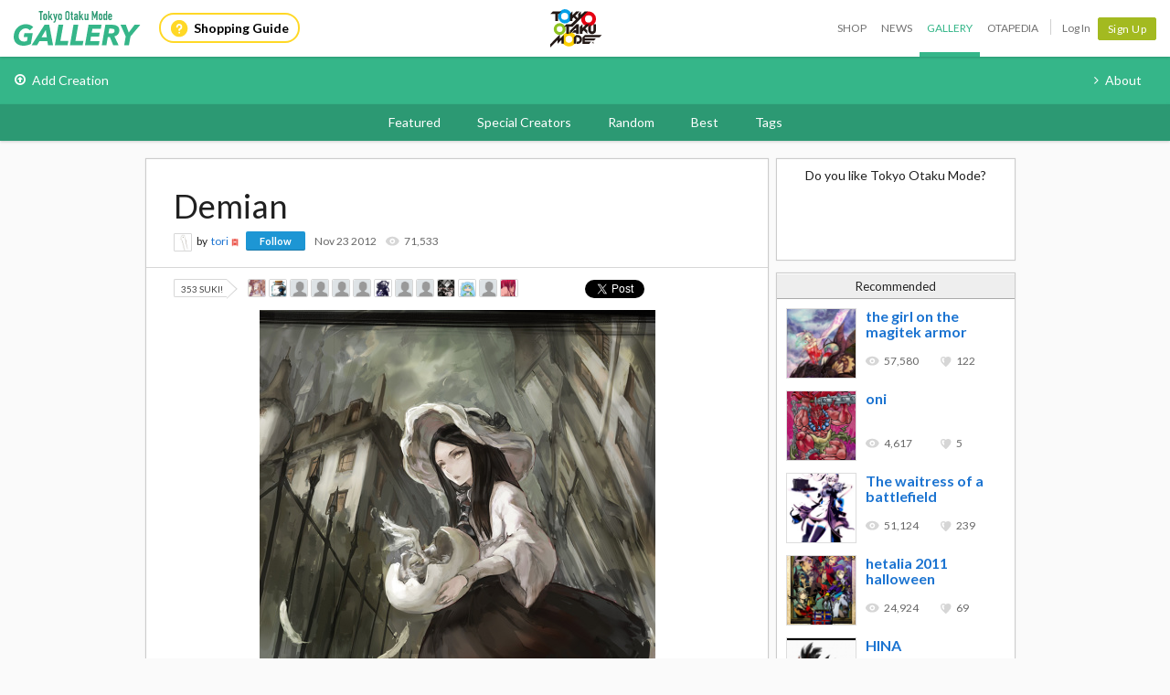

--- FILE ---
content_type: text/html; charset=utf-8
request_url: https://otakumode.com/TORI/post/237514501446959104
body_size: 8855
content:
<!DOCTYPE html><html xmlns="http://www.w3.org/1999/xhtml" xmlns:og="http://opengraphprotocol.org/schema/" xmlns:fb="http://www.facebook.com/2008/fbml"><head prefix="og: http://ogp.me/ns# fb: http://ogp.me/ns/fb# otakumode: http://ogp.me/ns/fb/otakumode#"><title>Demian | Anime Gallery | Tokyo Otaku Mode (TOM) Shop: Figures &amp; Merch From Japan</title><link rel="preconnect" href="https://d1u8dm08vp3e0x.cloudfront.net" crossorigin><link rel="dns-prefetch" href="https://resize.cdn.otakumode.com/"><link rel="dns-prefetch" href="//dzt1km7tv28ex.cloudfront.net/"><link rel="canonical" href="https://otakumode.com/TORI/post/237514501446959104"><link rel="stylesheet" href="//fonts.googleapis.com/css?family=Lato:300,400,700|PT+Serif:400,700"><link rel="stylesheet" href="https://d1u8dm08vp3e0x.cloudfront.net/css/style.min.css?v=86bfd348"><link rel="stylesheet" href="//dzt1km7tv28ex.cloudfront.net/static/seasonal/style.css?v=86bfd348"><meta name="csrf-token" content="tt88OD3h-KxqTIawynVF7JVMaou5_taP5ToM"><meta charset="UTF-8"><script type="text/javascript" src="https://d1u8dm08vp3e0x.cloudfront.net/js/vendor/polyfill.min.js?v=86bfd348"></script><meta property="og:locale" content="en_US"><meta property="og:locale:alternate" content="ja_JP"><meta property="og:title" content="Demian | Anime Gallery | Tokyo Otaku Mode (TOM) Shop: Figures &amp; Merch From Japan"><meta property="og:description" content="Jacket cover for Doujin music : http://www.moouseion.com/M3%20S%202012/M3%204/Demian.html"><meta property="og:type" content="otakumode:pic"><meta property="og:image" content="http://dzt1km7tv28ex.cloudfront.net/u/237514501446959104_35s_t.jpg"><meta property="og:url" content="https://otakumode.com/TORI/post/237514501446959104"><meta property="fb:app_id" content="212720585514421"><meta name="twitter:card" content="summary_large_image"><meta name="twitter:site" content="@TokyoOtakuMode"><meta name="twitter:url" content="https://otakumode.com/TORI/post/237514501446959104"><meta name="twitter:title" content="Demian | Anime Gallery | Tokyo Otaku Mode (TOM) Shop: Figures &amp; Merch From Japan"><meta name="twitter:description" content="Jacket cover for Doujin music : http://www.moouseion.com/M3%20S%202012/M3%204/Demian.html"><meta name="twitter:image" content="http://dzt1km7tv28ex.cloudfront.net/u/237514501446959104_35s_t.jpg"><link rel="shortcut icon" href="https://d1u8dm08vp3e0x.cloudfront.net/favicon.ico"><link rel="apple-touch-icon-precomposed apple-touch-icon" href="https://d1u8dm08vp3e0x.cloudfront.net/images/common/apple-touch-icon.png"><link rel="alternate" type="application/rss+xml" href="https://otakumode.com/news/feed" title="Tokyo Otaku Mode News"><meta http-equiv="X-UA-Compatible" content="IE=edge"><script src="//ajax.googleapis.com/ajax/libs/jquery/1.7.2/jquery.min.js"></script><script src="https://d1u8dm08vp3e0x.cloudfront.net/js/main.min.js?v=86bfd348"></script><script src="https://d1u8dm08vp3e0x.cloudfront.net/js/tom.libs.min.js?v=86bfd348"></script><script>window.dataLayer = window.dataLayer || [];
dataLayer.push({'userId': ''});
dataLayer.push({'siteType': 'd'});
dataLayer.push({'HashedEmail': ''});
dataLayer.push({'email': ''});
dataLayer.push({'username': ""});
dataLayer.push({'canPlayLottery': false});
dataLayer.push({'country': ''});
dataLayer.push({'useragent': 'web_pc'});
dataLayer.push({'premium': false});
dataLayer.push({'isPastPremiumMember': false});
dataLayer.push({'hasLoggedInSegacatcher': false});
dataLayer.push({'ecSubscriber': false});

(function(isPremiumMember, startedAt, isAutoRecurring, autoRecurringAt) {
  if (!isPremiumMember) {
    return;
  }
  if (startedAt) {
    dataLayer.push({'premium_started_at': new Date(startedAt)});
  }
  dataLayer.push({'premium_auto_recurring': isAutoRecurring});
  if (isAutoRecurring && autoRecurringAt) {
    dataLayer.push({'premium_auto_recurring_at': new Date(autoRecurringAt)});
  }
})(
  false,
  '',
  false,
  ''
);</script><script src="https://js.stripe.com/v3/"></script><script>function gtag(){dataLayer.push(arguments)}var userId="",contentGroup1='';window.dataLayer=window.dataLayer||[],gtag("js",new Date),gtag("config","G-QRF3PRNFDW",{cookie_domain:"otakumode.com",user_properties:{user_type:"visitor",member_cohort_key:"not set",cohort_key:"not set",premium_member:'None TOM Premium Member',session_user_id:"1004c5c53bf7072a8b2d469b92415276236bd89896e15e1ad4e8e850e61d9123-"}}),userId&&gtag("set","user_id",userId),contentGroup1&&gtag("set","content_group",contentGroup1),function(){window.tom=window.tom||{},window.tom.helper=window.tom.helper||{};var e=function(e,t,n){void 0===t&&(t=""),void 0===n&&(n=null);var o={item_id:e.id,item_name:e.name},r=Array.isArray(e.category)?e.category:"string"==typeof e.category?e.category.split("/"):void 0;return r&&(r[0]&&(o.item_category=r[0]),r[1]&&(o.item_category2=r[1]),r[2]&&(o.item_category3=r[2]),r[3]&&(o.item_category4=r[3]),r[4]&&(o.item_category5=r[4])),e.variant&&(o.item_variant=e.variant),e.price&&(o.price=e.price),e.brand&&(o.item_brand=e.brand),(e.position||null!==n)&&(o.index=e.position||n),(e.list||t)&&(o.item_list_name=e.list||t),o};window.tom.helper.sendCartToApp=function(){},window.tom.helper.ga=window.tom.helper.ga||{push:function(e){switch(e[0]){case"pageview":if(e.length<1)break;gtag("event","page_view",{page_location:e[1]||void 0});break;case"event":if(e.length<4)break;gtag("event",e[2],{event_category:e[1],event_label:e[3],value:e[4]||void 0,non_interaction:e[5]||void 0});break;case"social":if(e.length<4)break;gtag("event","share",{event_category:e[1],event_label:e[3],value:e[4]||void 0,non_interaction:e[5]||void 0})}},refund:function(e){gtag("event","refund",e)},removeFromCart:function(t){gtag("event","remove_from_cart",{currency:"USD",value:e(t).price,items:[e(t)]})},addToCart:function(t){gtag("event","add_to_cart",{currency:"USD",value:e(t).price,items:[e(t)]})},checkout:function(t,n,o){n||(n={}),o||(o={});var r=t.map(function(t){return e(t)});1===n.step?gtag("event","begin_checkout",{items:r,currency:o.currencyCode,coupon:n.coupon,value:n.value}):gtag("event","checkout_progress",{items:r,currency:o.currencyCode,coupon:n.coupon,value:n.value,checkout_step:n.step})},purchase:function(t,n,o){o||(o={});var r=t.map(function(t){return e(t)});gtag("event","purchase",{transaction_id:n.id,value:n.revenue,currency:o.currencyCode,shipping:n.shipping,coupon:n.coupon,items:r})},detail:function(t,n){n||(n={});const o=e(t);gtag("event","view_item",{currency:n.currencyCode,value:t.price,items:[o]})},promotion:{impression:function(e){e.forEach(function(e){gtag("event","view_promotion",{promotion_id:e.id,promotion_name:e.name,creative_name:e.creative,creative_slot:e.position,items:[]})})},click:function(e){gtag("event","select_promotion",{promotion_id:e.id,promotion_name:e.name,creative_name:e.creative,creative_slot:e.position,items:[]})}},list:{impression:function(t,n){var o=t;t.each&&(o=[],t.each(function(e,t){var n=null,r=t.dataset.impression;if(r)try{n=JSON.parse(r)}catch(e){}n&&o.push(n)})),gtag("event","view_item_list",{items:o.map(function(t,o){return e(t,n,o+1)})})},click:function(t,n){if(gtag("event","select_item",{item_list_name:n,items:[e(t,n)]}),3===arguments.length){var o=arguments[2];window.tom.helper.ga.push("event",o.category,o.action,o.label)}}}};var t=window.onerror;window.onerror=function(e,n,o){"function"==typeof t&&t.apply(this,arguments);var r="";n&&(r=n.match(/https?:\/\/[^\/]+([^\?#;]+)?/)[1]);var e=r+":"+o+" - "+e+",\nuserAgent:"+window.navigator.userAgent+",\nURL:"+window.location.href;tom.helper.ga.push(["event","JSError",r,e,1,!0])}}();</script></head><body class="lang-en "><script>window.tom = window.tom || {};
window.tom.conf = window.tom.conf || {};
window.tom.user = window.tom.user || {};

tom.conf.isLogin = false;
tom.conf.url = 'https://otakumode.com/';
tom.conf.sslUrl = 'https://otakumode.com/';
tom.conf.path = {};
tom.conf.path.resize = 'https://resize.cdn.otakumode.com/';
tom.conf.path.resize_origin = 'http://s3-us-west-1.amazonaws.com/i.tom-img.com/';
tom.conf.path.static = 'https://d1u8dm08vp3e0x.cloudfront.net';
tom.conf.baseUrl = window.location.pathname + window.location.search;
tom.conf.baseTitle = document.title;
tom.conf.lang = 'en';
tom.conf.csrfToken = 'tt88OD3h-KxqTIawynVF7JVMaou5_taP5ToM';
tom.conf.mbNotification = '';
tom.conf.isApp = false;
tom.conf.isAndroid = /android/i.test(navigator.userAgent);
tom.conf.releaseId = '86bfd348';

tom.conf.silverEgg = {};
tom.conf.silverEgg.recommend_endpoint = 'https://otakumode.silveregg.net/pycre5/jsonp/recommend';
tom.conf.silverEgg.click_endpoint = 'https://otakumode.silveregg.net/pycre5/jsonp/click';
tom.conf.silverEgg.merch = 'otakumode';
tom.conf.silverEgg.cookieId = '82e14c879d30b81d1b4ca87485eb9c21638319a1';
tom.conf.access_country_code = 'US'

tom.user.isVerified = false;
tom.user.isNewCustomer = true;
tom.user.hasWelcomingGiftCoupon = false;
tom.user.isPremiumMember = false;
tom.user.isWebpAgent = false;
tom.user.webpRegExp = /(?:https:\/\/resize\.cdn\.otakumode\.com\/|https:\/\/resize\.otakumode\.com:10443\/nocache\/).*?(?:\.png|\.jpg|\.jpeg)(?!\.webp)/g;
tom.user.isSmartPhoneDevice = false;</script><div id="vue-app"><input id="_csrf" type="hidden" name="_csrf" value="tt88OD3h-KxqTIawynVF7JVMaou5_taP5ToM"><div id="fb-root"></div><div class="headerSpace js-headerSpace hide"></div><div class="unLogin  " id="wrapper"><div class="p-global-header-wrapper" id="header" data-global-navi-type="gallery"><div class="p-global-header"><div class="grid-container elastic-container"><div class="p-global-header__service-logo"><a class="p-service-logo p-service-logo--gallery" href="https://otakumode.com/gallery" onclick="tom.helper.ga.push(['event', 'GalleryGlobalNavi', 'Clicked', 'Logo-gallery', 1]);"><img src="//dzt1km7tv28ex.cloudfront.net/static/common/product_logo_gallery.svg" alt="Creators Gallery"/></a></div><div class="p-global-header__service-guide"><a class="p-service-guide" href="/shop/guide"><i class="p-service-guide__icon"><img src="//dzt1km7tv28ex.cloudfront.net/static/common/ico_guide.svg" alt="Shopping Guide"/></i>Shopping Guide</a></div><div class="p-global-header__tom-logo p-global-header__tom-logo--gallery"><a class="p-global-header__tom-logo-link" href="https://otakumode.com/" onclick="tom.helper.ga.push(['event', 'GalleryGlobalNavi', 'Clicked', 'Logo-TOM', 1]);">Tokyo Otaku Mode</a></div><div class="p-global-header__menu"><nav class="p-global-nav"><div class="p-global-nav__service-item"><a class="p-global-nav__item p-global-nav__item--shop" href="https://otakumode.com/shop" onclick="tom.helper.ga.push(['event', 'GalleryGlobalNavi', 'Clicked', 'Nav-Shop', 1]);">Shop</a><a class="p-global-nav__item p-global-nav__item--news" href="https://otakumode.com/news" onclick="tom.helper.ga.push(['event', 'GalleryGlobalNavi', 'Clicked', 'Nav-News', 1]);">News</a><a class="p-global-nav__item p-global-nav__item--gallery active" href="https://otakumode.com/gallery" onclick="tom.helper.ga.push(['event', 'GalleryGlobalNavi', 'Clicked', 'Nav-Gallery', 1]);">Gallery</a><a class="p-global-nav__item p-global-nav__item--otapedia" href="https://otakumode.com/otapedia" onclick="tom.helper.ga.push(['event', 'GalleryGlobalNavi', 'Clicked', 'Nav-Otapedia', 1]);">Otapedia</a><span class="p-global-nav__divider"></span></div><a class="p-global-nav__item" href="https://otakumode.com/login?r=/TORI/post/237514501446959104&amp;mode=gallery&amp;via=header" onclick="tom.helper.ga.push(['event', 'GlobalNavi', 'Clicked', 'Nav-Login', 1]);">Log In</a><div class="p-global-nav__item"><a class="c-btn c-btn--sm c-btn--signup" href="https://otakumode.com/signup?r=/TORI/post/237514501446959104&amp;mode=gallery&amp;via=header" onclick="tom.helper.ga.push(['event', 'GlobalNavi', 'Clicked', 'Nav-Signup', 1]);">Sign Up</a></div></nav></div></div></div><div class="p-service-nav p-service-nav--gallery"><div class="grid-container elastic-container"><nav class="p-gallery-nav__main row"><ul class="p-gallery-nav__list c-menu"><li><a href="https://otakumode.com/signup?mode=gallery&amp;r=%2Fadd" onclick="tom.helper.ga.push(['event', 'GalleryGlobalNavi', 'Clicked', 'Add', 1]);"><i class="icon-upload"></i>Add Creation</a></li></ul></nav><nav class="p-gallery-nav__sub"><ul class="p-gallery-nav__list c-menu"><li><a href="https://otakumode.com/sc_about" onclick="tom.helper.ga.push(['event', 'GalleryGlobalNavi', 'Clicked', 'About', 1]);"><i class="icon-angle-right"></i>About</a></li></ul></nav></div></div><div class="p-gallery-categories-nav"><div class="grid-container elastic-container"><nav class="p-gallery-categories-nav__main"><ul class="p-gallery-categories-nav__list c-menu"><li><a href="https://otakumode.com/featured" onclick="tom.helper.ga.push(['event', 'GalleryGlobalNavi', 'Clicked', 'Featured', 1]);">Featured</a></li><li><a href="https://otakumode.com/specialcreator" onclick="tom.helper.ga.push(['event', 'GalleryGlobalNavi', 'Clicked', 'SpecialCreators', 1]);">Special Creators</a></li><li><a href="https://otakumode.com/random" onclick="tom.helper.ga.push(['event', 'GalleryGlobalNavi', 'Clicked', 'Random', 1]);">Random</a></li><li><a href="https://otakumode.com/gallerybest" onclick="tom.helper.ga.push(['event', 'GalleryGlobalNavi', 'Clicked', 'GalleryBest', 1]);">Best</a></li><li><a href="https://otakumode.com/tag/ALL" onclick="tom.helper.ga.push(['event', 'GalleryGlobalNavi', 'Clicked', 'Tags', 1]);">Tags</a></li></ul></nav></div></div></div><input id="csrf_token" type="hidden" name="_csrf" value="tt88OD3h-KxqTIawynVF7JVMaou5_taP5ToM"><div class="NS-post NS-index" id="contents"><section class="postContainer clearfix"><article class="postContainer__left postMain js-leftSide"><div class="mainArea js-mainArea" data-id="237514501446959104" data-sub-flag="0"><h1>Demian</h1><div class="postUser02"><a class="icon" href="/TORI"><img src="https://dzt1km7tv28ex.cloudfront.net/p/5087f0e1e5c57f4814000194_s.jpg" alt="tori" onerror="this.onerror=null;this.src=&quot;https://d1u8dm08vp3e0x.cloudfront.net/images/common/noAvatarImage220.png&quot;" style="width: 20px; height: 20px;"></a><div class="text"><span>by</span><a href="/TORI">tori</a><img class="verified" src="https://d1u8dm08vp3e0x.cloudfront.net/images/common/verified.png" style="height:14px; width:14px; float:none; border:0;" title="Verified" alt="Verified"><div class="btnFollowBase"><a class="btnFollow btnNotfollow miniBtn" href="javascript:void(0)" data-id="5087f0e5e5c57f4814000196">Follow</a></div></div><ul class="userCountList"><li><time class="format" data-ts="1353699396259"></time></li><li class="view">71,533</li></ul></div><div class="sub js-sub clearfix"><div class="countSuki" style="margin:2px 0 0 0;"><span data-post-id="237514501446959104" data-position="">353 SUKI!</span><div class="sukiUserBase"><ul class="userLatest"><li><a href="/LittleBlueMuffin/suki"><img src="https://dzt1km7tv28ex.cloudfront.net/p/5cd87aba13a75762657d8215_l.jpg" alt="LittleBlueMuffin" onerror="this.onerror=null;this.src=&quot;https://d1u8dm08vp3e0x.cloudfront.net/images/common/noAvatarImage220.png&quot;" style="width: 20px; height: 20px;"></a></li><li><a href="/Pracli/suki"><img src="https://dzt1km7tv28ex.cloudfront.net/p/577f7774d66473824104bf13_l.jpg" alt="Pracli" onerror="this.onerror=null;this.src=&quot;https://d1u8dm08vp3e0x.cloudfront.net/images/common/noAvatarImage220.png&quot;" style="width: 20px; height: 20px;"></a></li><li><a href="/Princessedokidoki/suki"><img src="https://scontent.xx.fbcdn.net/v/t1.0-1/p200x200/50485343_1175295632629051_8912965653632122880_n.jpg?_nc_cat=102&amp;_nc_ht=scontent.xx&amp;oh=9a392e94139c45e10ce7a76bf9425479&amp;oe=5D343D1F" alt="Princesse-dokidoki" onerror="this.onerror=null;this.src=&quot;https://d1u8dm08vp3e0x.cloudfront.net/images/common/noAvatarImage220.png&quot;" style="width: 20px; height: 20px;"></a></li><li><a href="/548d75fdb1e460523d9db60a/suki"><img src="https://scontent.xx.fbcdn.net/v/t1.0-1/p200x200/37746637_2331285080431813_4332358177472380928_n.jpg?_nc_cat=106&amp;_nc_ht=scontent.xx&amp;oh=69b7bdd7a8a35b559a79f570caaf5d23&amp;oe=5CDEF0ED" alt="Ngọc Minh" onerror="this.onerror=null;this.src=&quot;https://d1u8dm08vp3e0x.cloudfront.net/images/common/noAvatarImage220.png&quot;" style="width: 20px; height: 20px;"></a></li><li><a href="/Fallencito/suki"><img src="https://scontent.xx.fbcdn.net/v/t1.0-1/c14.3.186.186a/p200x200/12096507_10206351616021483_4231642181050139711_n.jpg?_nc_cat=104&amp;_nc_ht=scontent.xx&amp;oh=e226dc4b60b991707fbf01b8cbb99aac&amp;oe=5D1EDB47" alt="Fallen" onerror="this.onerror=null;this.src=&quot;https://d1u8dm08vp3e0x.cloudfront.net/images/common/noAvatarImage220.png&quot;" style="width: 20px; height: 20px;"></a></li><li><a href="/557dac5e111154472b07c76c/suki"><img src="https://platform-lookaside.fbsbx.com/platform/profilepic/?asid=120059844993992&amp;height=180&amp;width=180&amp;ext=1557908225&amp;hash=AeRj6x05DWaZfUcD" alt="Qato Miaumel Jimenez" onerror="this.onerror=null;this.src=&quot;https://d1u8dm08vp3e0x.cloudfront.net/images/common/noAvatarImage220.png&quot;" style="width: 20px; height: 20px;"></a></li><li><a href="/5185c0c3db49e81109003d17/suki"><img src="https://dzt1km7tv28ex.cloudfront.net/p/5268b42c963debc855000023_l.jpg" alt="Abel Tuheiava" onerror="this.onerror=null;this.src=&quot;https://d1u8dm08vp3e0x.cloudfront.net/images/common/noAvatarImage220.png&quot;" style="width: 20px; height: 20px;"></a></li><li><a href="/519228860d0b970e0c0003b8/suki"><img src="https://scontent.xx.fbcdn.net/v/t1.0-1/c8.8.185.185a/p200x200/19145747_1032930850174511_5663569718407293336_n.jpg?_nc_cat=103&amp;_nc_ht=scontent.xx&amp;oh=17f564038d85ce47907afd24a875cf4e&amp;oe=5D174995" alt="Thuong Nguyen Tien" onerror="this.onerror=null;this.src=&quot;https://d1u8dm08vp3e0x.cloudfront.net/images/common/noAvatarImage220.png&quot;" style="width: 20px; height: 20px;"></a></li><li><a href="/5664e9174f1ec33e308e44d0/suki"><img src="https://otakumode.com/images/common/noAvatarImage220.png" alt="jiayinchen17" onerror="this.onerror=null;this.src=&quot;https://d1u8dm08vp3e0x.cloudfront.net/images/common/noAvatarImage220.png&quot;" style="width: 20px; height: 20px;"></a></li><li><a href="/paulaaas/suki"><img src="https://dzt1km7tv28ex.cloudfront.net/p/5df524288b22894156c9141e_l.jpg" alt="Paula" onerror="this.onerror=null;this.src=&quot;https://d1u8dm08vp3e0x.cloudfront.net/images/common/noAvatarImage220.png&quot;" style="width: 20px; height: 20px;"></a></li><li><a href="/Mirror_Jade/suki"><img src="https://dzt1km7tv28ex.cloudfront.net/p/56a48513cbf5e96172821a4b_l.jpg" alt="Mirror_Jade" onerror="this.onerror=null;this.src=&quot;https://d1u8dm08vp3e0x.cloudfront.net/images/common/noAvatarImage220.png&quot;" style="width: 20px; height: 20px;"></a></li><li><a href="/54c3f47478abf1375076982b/suki"><img src="https://otakumode.com/images/common/noAvatarImage220.png" alt="19aleonard@derryfield.org" onerror="this.onerror=null;this.src=&quot;https://d1u8dm08vp3e0x.cloudfront.net/images/common/noAvatarImage220.png&quot;" style="width: 20px; height: 20px;"></a></li><li><a href="/51e06179bbf23e4379000306/suki"><img src="https://dzt1km7tv28ex.cloudfront.net/p/524777c12a234e542c000062_l.jpg" alt="Kellan" onerror="this.onerror=null;this.src=&quot;https://d1u8dm08vp3e0x.cloudfront.net/images/common/noAvatarImage220.png&quot;" style="width: 20px; height: 20px;"></a></li></ul></div></div><div class="SBMLike"><div class="fbBtn"><p class="fl" style="width: 80px;"><span class="fb-like" style="position: absolute;" data-href="https://otakumode.com/TORI/post/237514501446959104" data-send="false" data-layout="button_count" data-width="450" data-show-faces="true" data-font="lucida grande"></span></p></div><div class="tweet smbtn_o"><iframe allowtransparency="true" frameborder="0" scrolling="no" src="https://platform.twitter.com/widgets/tweet_button.html?text=Demian%20by%20tori&amp;amp;url=https%3A%2F%2Fotakumode.com%2FTORI%2Fpost%2F237514501446959104&amp;amp;hashtags=tokyootakumode&amp;amp;related=TokyoOtakuMode&amp;amp;&amp;amp;count=horizontal" style="width:90px;height:20px;"></iframe></div></div></div><div class="main"><div class="photo clearfix"><div class="photoMain js-photoMain"><a class="js-photo" href="/TORI/photo/237514501446959104/1"><img class="first nomenu nodraggable" alt="Demian" src="//dzt1km7tv28ex.cloudfront.net/u/237514501446959104_35s_d.jpg" width="433" height="680"></a><div class="ArticleAction"><a class="roundSukiBtn sizeS suki btnLikeArticle addLike like_237514501446959104_1" href="javascript:void(0);" data-id="237514501446959104"><i class="icon-tom-suki-button"></i></a></div></div></div><div class="description"><p>Jacket cover for Doujin music : <span class="wurl"><a href="http://www.moouseion.com/M3%20S%202012/M3%204/Demian.html" target="_blank" rel="nofollow">http://www.moouseion.com/M3%20S%202012/M3%204/Demian.html</a></span></p></div><div class="commentsBase js-commentsBase"><h3 class="u-pbxs"><span class="count">0</span><span class="unit"> comment</span></h3><div class="inner clearfix"><ul class="commentsList"></ul></div></div></div></div><div class="btmRelatedTags js-btmRelatedTags"></div><div class="next" data-id="236394112301924352"></div></article><aside class="postContainer__right postRight js-rightSide"><div class="sideLike"><h3 class="u-fs-md u-align-center u-mbs">Do you like Tokyo Otaku Mode?</h3><fb:like href="http://facebook.com/tokyootakumode" send="false" width="240" show_faces="true" ref="237514501446959104"></fb:like><div style="background-color: #fff;position:absolute;bottom:0;left:0;width:260px;height:5px;"></div></div><div class="sideRecommend js-sideRecommend"><h3>Recommended</h3><div id="recommend"></div></div></aside><div class="clearfix" id="backTop"><a href="javascript:void(0);"><span class="fl">Back to top</span></a></div></section></div><script type="text/javascript" src="https://d1u8dm08vp3e0x.cloudfront.net/js/jquery.tom_like.min.js?v=86bfd348"></script><script type="text/javascript" src="https://d1u8dm08vp3e0x.cloudfront.net/js/jquery.tom_comments.js?v=86bfd348"></script><script type="text/javascript" src="https://d1u8dm08vp3e0x.cloudfront.net/js/jquery.tom_follow.js?v=86bfd348"></script><script type="text/javascript">$(function() {
  var rcF = false;
  var $rc = $('.js-rightSide .js-sideRecommend');
  var rcTop = $rc.offset().top;

  var endMargen = 45;
  var $wapper = $('#wrapper');
  // is verify Modal
  if( $wapper.children('.js-new_user_alert').length > 0 ) {
    // 元々 正確な数値になっていないので近しい数値になるように調整( + 50 )
    endMargen += 175 + 50;
  }

  $.ajax({
    type: 'GET',
    dataType: 'HTML',
    url: '/api/recommend?id=237514501446959104&ts='+(new Date()).getTime(),
    success: function(response){
      $('#recommend').html(response);
    },
    error: function(err){}
  });

  $(document).tom_like({limit: 13});
  $(document).tom_follow();
  $(window).on('scroll', function(){
    var wTop = $(window).scrollTop();

    if(wTop > rcTop && rcF == false){
      $rc.css({position: 'fixed', top: '0px'});
      rcF = true;
    }
    if(wTop <= rcTop && rcF == true){
      $rc.css({position: 'absolute', top: ''});
      rcF = false;
    }
  });

  afterLoading($('.js-mainArea'));

  $(document).on('click', '.js-extraPhoto > .js-btnMore, .js-extraPhoto .js-scrollMore', function(e){
    if ($(e.target).hasClass('.js-image')) {
      return;
    }
    $parentExtraPhoto = $(this).parents('.js-extraPhoto');
    if($parentExtraPhoto.hasClass('js-open')){
      $parentExtraPhoto.animate({
        width: '150px'
      }, 400);
      $parentExtraPhoto.removeClass('js-open open');
    } else {
      if (e.target == $parentExtraPhoto.find('.js-scrollMore')[0] || $(e.target).parents('.js-extraPhoto .js-scrollMore')[0]) {
        return;
      }
      $parentExtraPhoto.animate({
        width: '620px'
      }, 400, function(){
        $parentExtraPhoto.addClass('js-open open');
      });
    }
  });

  $(window).on('scroll', function() {
    // 下までスクロールしたら次のコンテンツを読み込む
    if (window.innerHeight + window.scrollY >= document.body.scrollHeight) {
      load_next_content();
    }
  });
  var load_next_content = (function(){
    var isLoading = false;
    return function(){
      if(isLoading) return;
      var next = $('.next').last();
      if(next){
        next = next.attr('data-id');
        if(!next)
          return;
      }
      var start = new Date();
      var nextUrl = /\/.*\/post\//.exec(window.location.pathname)[0] + next;
      tom.helper.ga.push([ 'pageview', nextUrl + '?xhr=1' ]);
      isLoading = true;
      $('.js-leftSide').append($('<div class="c-loading c-loading--shuriken js-loading">'));
      $.ajax({
        type: 'GET',
        url: nextUrl,
        success: function(response){
          var waitTime = 1000 - (new Date().getTime() - start.getTime());
          if (waitTime < 0) waitTime = 0;
          setTimeout(function(){
            $('.js-loading').remove();
            $('.js-leftSide').append(response);
              var $lastMainArea = $('.js-mainArea').last();
            afterLoading($lastMainArea);
            isLoading = false;
          }, waitTime);
        },
        error: function(){
          isLoading = false;
        }
      });
    };
  })();

  function afterLoading($mainArea) {
    var id = $mainArea.attr('data-id');
    var mainPhotoHeight = $mainArea.find('.js-photoMain > iframe').height();
    var mainPhotoHeight = $mainArea.find('.js-photoMain > a > img').height();
    if(typeof FB !== 'undefined') FB.XFBML.parse($mainArea.get(0));
    $mainArea.find('.js-extraPhoto , .js-extraPhoto > .js-btnMore , .js-extraPhoto > .js-scrollMore').css({
      height: mainPhotoHeight,
      overflow: 'auto'
    });
    $mainArea.find('.js-fazy > li').fazyEffect();
    $mainArea.find('.js-commentsBase').tom_comments({isModal: true});

    var $sub = $mainArea.find('.js-sub');
    var subTop = $sub.offset().top;
    var end = $mainArea.offset().top + $mainArea.height() - $sub.height() - 10;
    $(window).on('scroll', function(){
      var wTop = $(window).scrollTop();
      if(wTop > subTop && $mainArea.attr('data-sub-flag') === '0'){
        $sub.css({position: 'fixed', top: '0px', boxShadow: '0 1px rgba(0,0,0,0.1)'});
        $mainArea.attr('data-sub-flag', '1');
      }
      if(wTop <= subTop && $mainArea.attr('data-sub-flag') === '1'){
        $sub.css({position: 'absolute', top: '', boxShadow: ''});
        $mainArea.attr('data-sub-flag', '0');
      }
      if(wTop >= end && $mainArea.attr('data-sub-flag') === '1'){
        var top = end - endMargen;
        $sub.css({position: 'absolute', top: top, boxShadow: ''});
        $mainArea.attr('data-sub-flag', '0');
      }
    });

    $.ajax({
      type: 'GET',
      dataType: 'HTML',
      url: '/api/tags/related?post_id=' + id + '&ts=' + (new Date()).getTime(),
      success: function(html){
        var $last = $('.js-btmRelatedTags').last();
        $last.append(html);
      },
      error: function(err){}
    });
  }

});</script></div></div><script src="https://d1u8dm08vp3e0x.cloudfront.net/assets/js/webpack/vendors.ec.js?v=86bfd348"></script><script src="https://d1u8dm08vp3e0x.cloudfront.net/assets/js/webpack/common/cart.js?v=86bfd348" defer></script><script type="text/javascript">(function(d, s, id) {
  var js, fjs = d.getElementsByTagName(s)[0];
  if (d.getElementById(id)) return;
    js = d.createElement(s); js.id = id;
    js.src = "//connect.facebook.net/en_US/sdk.js#version=v18.0&xfbml=1&appId=212720585514421";
    fjs.parentNode.insertBefore(js, fjs);
}(document, 'script', 'facebook-jssdk'));
if (top != self) {
  window.fbAsyncInit = function() {
    FB.Canvas.setSize();
  };
}</script></body></html>

--- FILE ---
content_type: text/html; charset=utf-8
request_url: https://otakumode.com/api/recommend?id=237514501446959104&ts=1768861599342&_=1768861599343
body_size: 590
content:
<a href="/4ff6780ed4b7ae8072000029/post/190214262633791488" onclick="tom.helper.ga.push(['event', 'Navi', 'RecommendClicked', '190214262633791488', 1]);"><div class="recommend"><img alt="the girl on the magitek armor" src="//dzt1km7tv28ex.cloudfront.net/u/190214262633791488_35s_ai3.jpg" width="77" height="77"/><div><h4>the girl on the magitek armor</h4><ul class="userCountList"><li class="viewCount f9 view">57,580</li><li class="likeCount f9 suki">122</li></ul></div></div></a><a href="/riverk/post/189166538249469952" onclick="tom.helper.ga.push(['event', 'Navi', 'RecommendClicked', '189166538249469952', 1]);"><div class="recommend"><img alt="oni" src="//dzt1km7tv28ex.cloudfront.net/u/189166538249469952_35s_ai3.jpg" width="77" height="77"/><div><h4>oni</h4><ul class="userCountList"><li class="viewCount f9 view">4,617</li><li class="likeCount f9 suki">5</li></ul></div></div></a><a href="/mubouou_aasaa/post/188261486173356032" onclick="tom.helper.ga.push(['event', 'Navi', 'RecommendClicked', '188261486173356032', 1]);"><div class="recommend"><img alt="The waitress of a battlefield " src="//dzt1km7tv28ex.cloudfront.net/u/188261486173356032_35s_ai3.jpg" width="77" height="77"/><div><h4>The waitress of a battlefield </h4><ul class="userCountList"><li class="viewCount f9 view">51,124</li><li class="likeCount f9 suki">239</li></ul></div></div></a><a href="/tetzco/post/189089865168584704" onclick="tom.helper.ga.push(['event', 'Navi', 'RecommendClicked', '189089865168584704', 1]);"><div class="recommend"><img alt="hetalia 2011 halloween" src="//dzt1km7tv28ex.cloudfront.net/u/189089865168584704_35s_ai3.jpg" width="77" height="77"/><div><h4>hetalia 2011 halloween</h4><ul class="userCountList"><li class="viewCount f9 view">24,924</li><li class="likeCount f9 suki">69</li></ul></div></div></a><a href="/kicdoc/post/188711917827653632" onclick="tom.helper.ga.push(['event', 'Navi', 'RecommendClicked', '188711917827653632', 1]);"><div class="recommend"><img alt="HINA" src="//dzt1km7tv28ex.cloudfront.net/u/188711917827653632_35s_ai3.jpg" width="77" height="77"/><div><h4>HINA</h4><ul class="userCountList"><li class="viewCount f9 view">39,463</li><li class="likeCount f9 suki">151</li></ul></div></div></a>

--- FILE ---
content_type: text/html; charset=utf-8
request_url: https://otakumode.com/api/tags/related?post_id=237514501446959104&ts=1768861599363&_=1768861599379
body_size: 261
content:
<div class="mainArea js-mainArea clearfix"><h3>Related Tags</h3><div id="relatedTags"><div class="tagBase"><ul><li><a class="image" href="/tag/ILLUST"><img src="https://resize.cdn.otakumode.com/ttag/u/728051099252031488_35s_o.jpg"/></a><a class="subtitle" href="/tag/ILLUST"><span>#Illust</span></a></li></ul></div></div></div>

--- FILE ---
content_type: application/x-javascript
request_url: https://d1u8dm08vp3e0x.cloudfront.net/assets/js/webpack/common/cart.js?v=86bfd348
body_size: 1622
content:
try{!function(){var e="undefined"!=typeof window?window:"undefined"!=typeof global?global:"undefined"!=typeof globalThis?globalThis:"undefined"!=typeof self?self:{},t=(new e.Error).stack;t&&(e._sentryDebugIds=e._sentryDebugIds||{},e._sentryDebugIds[t]="4185837e-68e9-4695-9a62-b3e855536c05",e._sentryDebugIdIdentifier="sentry-dbid-4185837e-68e9-4695-9a62-b3e855536c05")}()}catch(e){}!function(){try{("undefined"!=typeof window?window:"undefined"!=typeof global?global:"undefined"!=typeof globalThis?globalThis:"undefined"!=typeof self?self:{}).SENTRY_RELEASE={id:"86bfd348"}}catch(e){}}(),(()=>{"use strict";var e,t={83434:(e,t,n)=>{var r=n(91258),o=n(86330),a=(n(97041),n(96152),n(26660)),d=n.n(a),i={_csrf:function(){if(window.tom&&window.tom.conf&&window.tom.conf.csrfToken)return window.tom.conf.csrfToken;var e=document.querySelector('input[name="csrf_token"]');if(e&&e.value)return e.value;var t=document.querySelector('meta[name="csrf-token"]');return t?t.getAttribute("content"):void 0}};d().interceptors.request.use(function(e){return e.headers={"X-CSRF-TOKEN":i._csrf(),"X-Requested-With":"XMLHttpRequest",Pragma:"no-cache"},e});const s=d();(0,o.A)((0,r.A)().mark(function e(){var t,n,o,a,d,i,u;return(0,r.A)().wrap(function(e){for(;;)switch(e.prev=e.next){case 0:if(a=null===(t=document.getElementById("navCart"))||void 0===t||null===(n=t.getElementsByClassName("js-cart"))||void 0===n?void 0:n[0],d=document.getElementById("js-navCartCount"),a&&d){e.next=4;break}return e.abrupt("return");case 4:return e.next=6,s.get("/cart/qty?".concat(Date.now()));case 6:if(i=e.sent,u=null==i||null===(o=i.data)||void 0===o?void 0:o.count){e.next=12;break}return a.classList.add("empty"),d.innerText="",e.abrupt("return");case 12:a.classList.remove("empty"),d.innerText=u;case 14:case"end":return e.stop()}},e)}))()}},n={};function r(e){var o=n[e];if(void 0!==o)return o.exports;var a=n[e]={id:e,loaded:!1,exports:{}};return t[e].call(a.exports,a,a.exports,r),a.loaded=!0,a.exports}r.m=t,r.amdO={},e=[],r.O=(t,n,o,a)=>{if(!n){var d=1/0;for(l=0;l<e.length;l++){for(var[n,o,a]=e[l],i=!0,s=0;s<n.length;s++)(!1&a||d>=a)&&Object.keys(r.O).every(e=>r.O[e](n[s]))?n.splice(s--,1):(i=!1,a<d&&(d=a));if(i){e.splice(l--,1);var u=o();void 0!==u&&(t=u)}}return t}a=a||0;for(var l=e.length;l>0&&e[l-1][2]>a;l--)e[l]=e[l-1];e[l]=[n,o,a]},r.n=e=>{var t=e&&e.__esModule?()=>e.default:()=>e;return r.d(t,{a:t}),t},r.d=(e,t)=>{for(var n in t)r.o(t,n)&&!r.o(e,n)&&Object.defineProperty(e,n,{enumerable:!0,get:t[n]})},r.g=function(){if("object"==typeof globalThis)return globalThis;try{return this||new Function("return this")()}catch(e){if("object"==typeof window)return window}}(),r.hmd=e=>((e=Object.create(e)).children||(e.children=[]),Object.defineProperty(e,"exports",{enumerable:!0,set:()=>{throw new Error("ES Modules may not assign module.exports or exports.*, Use ESM export syntax, instead: "+e.id)}}),e),r.o=(e,t)=>Object.prototype.hasOwnProperty.call(e,t),r.r=e=>{"undefined"!=typeof Symbol&&Symbol.toStringTag&&Object.defineProperty(e,Symbol.toStringTag,{value:"Module"}),Object.defineProperty(e,"__esModule",{value:!0})},r.nmd=e=>(e.paths=[],e.children||(e.children=[]),e),r.j=7097,(()=>{var e={7097:0};r.O.j=t=>0===e[t];var t=(t,n)=>{var o,a,[d,i,s]=n,u=0;if(d.some(t=>0!==e[t])){for(o in i)r.o(i,o)&&(r.m[o]=i[o]);if(s)var l=s(r)}for(t&&t(n);u<d.length;u++)a=d[u],r.o(e,a)&&e[a]&&e[a][0](),e[a]=0;return r.O(l)},n=self.webpackChunk_otakumode_com_frontend=self.webpackChunk_otakumode_com_frontend||[];n.forEach(t.bind(null,0)),n.push=t.bind(null,n.push.bind(n))})();var o=r.O(void 0,[4622],()=>r(83434));o=r.O(o)})();
//# sourceMappingURL=cart.js.map